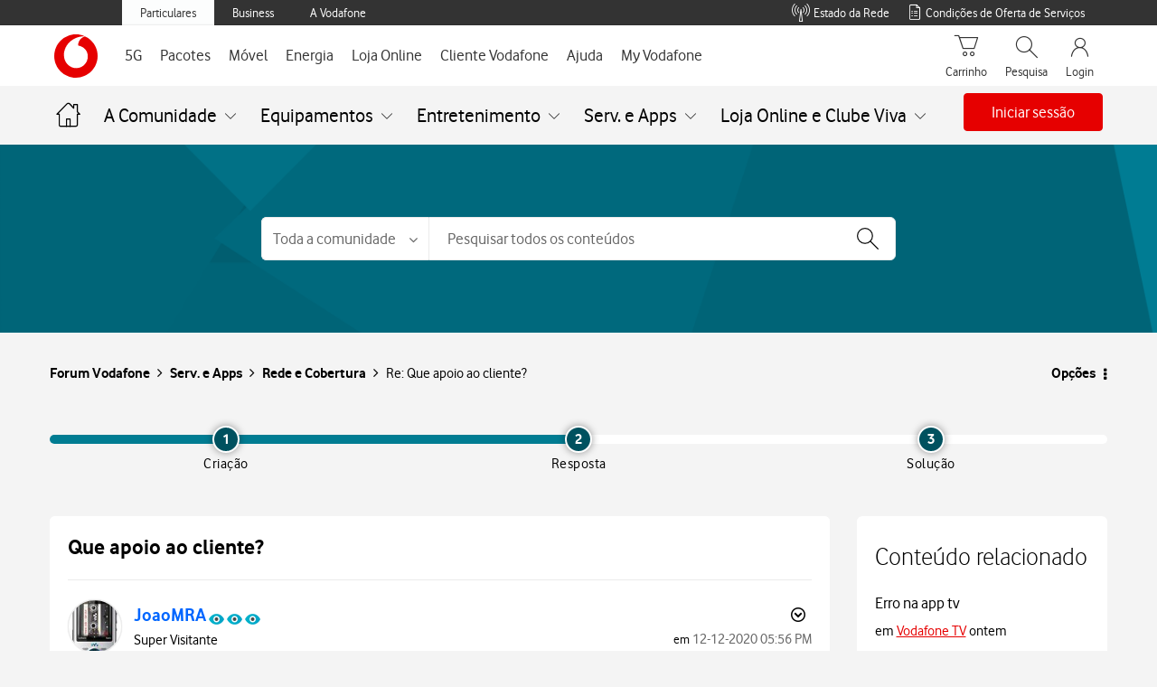

--- FILE ---
content_type: text/html; charset=utf-8
request_url: https://tobi.vodafone.pt/?timestamp=1769291672468
body_size: -58
content:
 <!doctype html><html><head><meta charset="utf-8" /><meta name="viewport" content="initial-scale=1,user-scalable=0,width=device-width,height=device-height" /><meta http-equiv="Pragma" content="no-cache" /><meta http-equiv="Expires" content="-1" /><script defer="defer" src="src/runtime.44e8a2c2d83cebc57e63.js"></script><script defer="defer" src="src/vendor/vendor.10050d8d14da555fb328.js"></script><script defer="defer" src="src/main.20bc560e6bdb4d5bb225.js"></script><link rel="preload" href="src/assets/fonts/VodafoneExBd.ttf" as="font" type="font/ttf" crossorigin="" /><link rel="preload" href="src/assets/fonts/VodafoneRgBd.ttf" as="font" type="font/ttf" crossorigin="" /><link rel="preload" href="src/assets/fonts/VodafoneLt.woff" as="font" type="font/woff" crossorigin="" /><link rel="preload" href="src/assets/fonts/VodafoneRg.woff" as="font" type="font/woff" crossorigin="" /><link href="src/vendor/vendor.ea60eac76ee5a3c3bbac.css" rel="stylesheet" /><link href="src/main.37bfe3e2eb3bcd792335.css" rel="stylesheet" /><link rel="icon" href="favicon.ico" type="image/x-icon" /><title>
	TOBi
</title><script id='script-headers' nonce='SXehTjAuXbWDTZk6' type='text/javascript'>params = 'eyJpZGVudGl0eSI6IiIsImRpZ2l0YWxLZXkiOiIiLCJkaWdpdGFsS2V5T0EiOiIiLCJvbmVUaW1lVG9rZW4iOiIiLCJzZXJ2aWNlSUQiOiIiLCJxcmNvZGUiOiIifQ=='</script></head><body></body></html>